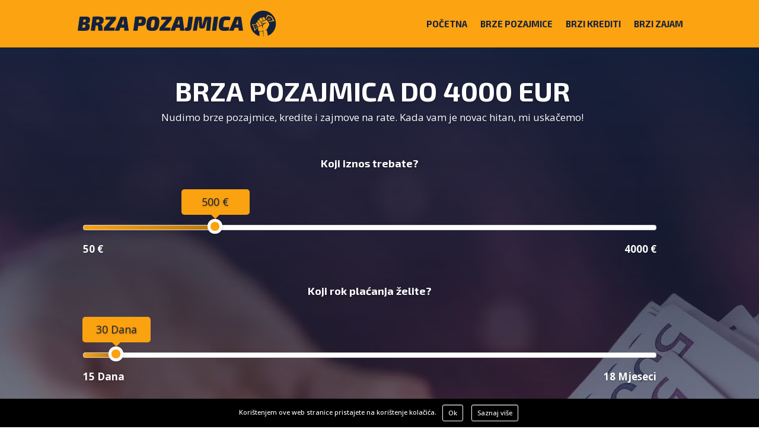

--- FILE ---
content_type: image/svg+xml
request_url: https://brzapozajmica.eu/wp-content/uploads/2022/06/brza-pozajmica.svg
body_size: 4465
content:
<?xml version="1.0" encoding="utf-8"?>
<!-- Generator: Adobe Illustrator 24.0.2, SVG Export Plug-In . SVG Version: 6.00 Build 0)  -->
<svg version="1.1" id="Layer_1" xmlns="http://www.w3.org/2000/svg" xmlns:xlink="http://www.w3.org/1999/xlink" x="0px" y="0px"
	 viewBox="0 0 465 60" style="enable-background:new 0 0 465 60;" xml:space="preserve">
<style type="text/css">
	.st0{fill:#14213D;}
	.st1{fill-rule:evenodd;clip-rule:evenodd;fill:#14213D;}
</style>
<g>
	<path class="st0" d="M17.71,13.55c2.86,0,5.15,0.26,6.87,0.77c1.72,0.51,2.94,1.41,3.64,2.68c0.7,1.27,0.89,3.05,0.58,5.31
		c-0.31,2.21-0.93,3.87-1.86,4.99c-0.93,1.12-2.52,1.77-4.75,1.96l-0.05,0.28c2.55,0.22,4.27,1.09,5.17,2.61
		c0.9,1.52,1.17,3.62,0.79,6.29c-0.28,2.14-0.89,3.8-1.82,4.96s-2.26,1.97-3.98,2.4c-1.72,0.43-3.92,0.65-6.59,0.65
		c-2.42,0-4.53-0.01-6.31-0.02c-1.79-0.02-3.42-0.05-4.89-0.12c-1.48-0.06-2.98-0.14-4.5-0.23l1.35-6.76
		c0.81,0.03,2.35,0.06,4.61,0.09c2.27,0.03,4.86,0.05,7.78,0.05c0.99,0,1.77-0.1,2.33-0.3c0.56-0.2,0.98-0.57,1.26-1.12
		c0.28-0.54,0.5-1.34,0.65-2.4c0.12-0.87,0.14-1.53,0.05-1.98c-0.09-0.45-0.33-0.76-0.72-0.93c-0.39-0.17-0.97-0.26-1.75-0.26H2.61
		l0.79-6.1h12.35c0.81,0,1.43-0.09,1.86-0.26c0.43-0.17,0.77-0.5,1-0.98c0.23-0.48,0.41-1.19,0.54-2.12
		c0.09-0.62,0.1-1.11,0.02-1.47c-0.08-0.36-0.26-0.61-0.54-0.77c-0.28-0.15-0.7-0.23-1.26-0.23c-2.02,0-3.77,0-5.24,0
		c-1.48,0-2.8,0.01-3.98,0.02c-1.18,0.02-2.36,0.05-3.54,0.12l-0.09-6.76c1.34-0.12,2.66-0.21,3.96-0.26
		c1.3-0.05,2.7-0.08,4.19-0.09C14.17,13.56,15.85,13.55,17.71,13.55z M14.4,13.92L9.88,46.08H0l4.52-32.16H14.4z"/>
	<path class="st0" d="M45.02,13.92L40.5,46.08h-9.88l4.52-32.16H45.02z M48.14,13.46c2.98,0,5.47,0.31,7.46,0.93
		c1.99,0.62,3.42,1.67,4.29,3.15c0.87,1.48,1.13,3.5,0.79,6.08c-0.16,1.21-0.47,2.34-0.96,3.38c-0.48,1.04-1.22,1.9-2.21,2.59
		c-1,0.68-2.36,1.12-4.1,1.3l-0.05,0.33c0.53,0.06,1.1,0.26,1.7,0.58c0.61,0.33,1.15,0.85,1.63,1.56c0.48,0.71,0.78,1.72,0.91,3.03
		l1.21,9.69H48.37l-0.84-9.74c-0.03-0.9-0.17-1.46-0.42-1.68c-0.25-0.22-0.73-0.33-1.44-0.33c-2.39-0.03-4.33-0.05-5.83-0.05
		s-2.74-0.01-3.75-0.05c-1.01-0.03-2-0.08-2.96-0.14l0.75-6.9h12.77c0.93,0,1.65-0.09,2.17-0.28s0.9-0.55,1.17-1.1
		c0.26-0.54,0.47-1.31,0.63-2.31c0.12-0.75,0.12-1.34,0-1.77c-0.12-0.43-0.39-0.74-0.79-0.91c-0.4-0.17-0.99-0.26-1.77-0.26
		c-3.32,0-6.1,0.02-8.32,0.07c-2.22,0.05-3.72,0.12-4.5,0.21l-0.09-6.94c1.4-0.16,2.71-0.26,3.94-0.33c1.23-0.06,2.56-0.1,3.98-0.12
		C44.49,13.46,46.18,13.46,48.14,13.46z"/>
	<path class="st0" d="M86.87,38.99l-0.98,7.08H60.77l0.93-7.08H86.87z M77.32,20.96l11.65,0.05L73.4,39.04l-11.7-0.05L77.32,20.96z
		 M89.95,13.92l-0.98,7.08H64.78l0.98-7.08H89.95z"/>
	<path class="st0" d="M111.94,13.92c0.81,0,1.52,0.26,2.14,0.79c0.62,0.53,0.98,1.2,1.07,2l4.15,29.36h-10.11l-1.68-21.11
		c-0.06-0.62-0.09-1.23-0.09-1.82c0-0.59,0.02-1.18,0.05-1.77h-1.31c-0.09,0.5-0.21,1.05-0.35,1.65c-0.14,0.61-0.33,1.22-0.58,1.84
		l-7.88,21.2H86.87l12.4-29.73c0.31-0.81,0.78-1.41,1.4-1.82c0.62-0.4,1.34-0.61,2.14-0.61H111.94z M113.48,31.91l-0.84,7.36H95.72
		l0.89-7.36H113.48z"/>
	<path class="st0" d="M144.52,13.92L140,46.08h-10.07l4.52-32.16H144.52z M147.41,13.46c3.29,0,5.89,0.33,7.78,1
		c1.89,0.67,3.18,1.83,3.87,3.47c0.68,1.65,0.82,3.93,0.42,6.85c-0.37,2.77-1.02,4.91-1.93,6.43c-0.92,1.52-2.24,2.58-3.96,3.17
		c-1.72,0.59-4,0.88-6.83,0.88c-1.58,0-3.15-0.08-4.68-0.26c-1.54-0.17-2.97-0.4-4.29-0.68c-1.32-0.28-2.45-0.57-3.38-0.89
		c-0.93-0.31-1.57-0.59-1.91-0.84l0.28-4.47c2.11,0,4.3,0,6.57,0c2.27,0,4.44,0,6.52,0c0.81,0,1.44-0.08,1.91-0.23
		c0.47-0.16,0.83-0.53,1.1-1.12c0.26-0.59,0.47-1.51,0.63-2.75c0.12-0.87,0.15-1.55,0.07-2.05c-0.08-0.5-0.3-0.85-0.68-1.07
		c-0.37-0.22-0.95-0.33-1.72-0.33c-3.2,0-5.91,0.02-8.13,0.07c-2.22,0.05-3.72,0.12-4.5,0.21l-0.09-6.94
		c1.4-0.16,2.7-0.26,3.91-0.33c1.21-0.06,2.52-0.1,3.94-0.12C143.72,13.46,145.42,13.46,147.41,13.46z"/>
	<path class="st0" d="M177.28,13.27c3.54,0,6.4,0.5,8.58,1.49c2.17,0.99,3.66,2.73,4.45,5.2c0.79,2.47,0.89,5.94,0.3,10.42
		c-0.44,3.29-1.06,6.01-1.89,8.16c-0.82,2.14-1.89,3.81-3.19,4.99c-1.31,1.18-2.9,2.01-4.78,2.49c-1.88,0.48-4.08,0.72-6.59,0.72
		c-3.7,0-6.61-0.5-8.74-1.51c-2.13-1.01-3.53-2.76-4.22-5.24c-0.68-2.49-0.73-5.93-0.14-10.35c0.47-3.26,1.1-5.96,1.91-8.09
		c0.81-2.13,1.85-3.8,3.12-5.01c1.27-1.21,2.83-2.06,4.66-2.54C172.59,13.51,174.76,13.27,177.28,13.27z M177.19,20.77
		c-1.12,0-2.01,0.25-2.68,0.75c-0.67,0.5-1.2,1.43-1.61,2.8c-0.4,1.37-0.82,3.39-1.26,6.06c-0.37,2.45-0.54,4.32-0.51,5.59
		c0.03,1.27,0.31,2.14,0.84,2.59s1.34,0.68,2.42,0.68c1.18,0,2.1-0.25,2.75-0.75c0.65-0.5,1.19-1.44,1.61-2.82
		c0.42-1.38,0.83-3.39,1.23-6.04c0.37-2.45,0.54-4.31,0.51-5.57c-0.03-1.26-0.31-2.12-0.84-2.59
		C179.13,21.01,178.3,20.77,177.19,20.77z"/>
	<path class="st0" d="M217.08,38.99l-0.98,7.08h-25.12l0.93-7.08H217.08z M207.53,20.96l11.65,0.05l-15.57,18.04l-11.7-0.05
		L207.53,20.96z M220.16,13.92l-0.98,7.08h-24.19l0.98-7.08H220.16z"/>
	<path class="st0" d="M242.15,13.92c0.81,0,1.52,0.26,2.14,0.79c0.62,0.53,0.98,1.2,1.07,2l4.15,29.36H239.4l-1.68-21.11
		c-0.06-0.62-0.09-1.23-0.09-1.82c0-0.59,0.02-1.18,0.05-1.77h-1.31c-0.09,0.5-0.21,1.05-0.35,1.65c-0.14,0.61-0.33,1.22-0.58,1.84
		l-7.88,21.2h-10.49l12.4-29.73c0.31-0.81,0.78-1.41,1.4-1.82c0.62-0.4,1.34-0.61,2.14-0.61H242.15z M243.69,31.91l-0.84,7.36
		h-16.92l0.89-7.36H243.69z"/>
	<path class="st0" d="M269.6,13.92l-3.64,26.42c-0.31,2.08-1.23,3.67-2.75,4.75c-1.52,1.09-3.46,1.63-5.83,1.63
		c-0.78,0-1.66-0.05-2.66-0.16c-0.99-0.11-1.93-0.26-2.82-0.44c-0.89-0.19-1.58-0.42-2.07-0.7l1.58-6.25h1.72
		c0.99,0,1.72-0.16,2.19-0.47c0.47-0.31,0.73-0.76,0.79-1.35l3.4-23.44H269.6z"/>
	<path class="st0" d="M309.31,13.92c1.15,0,2.02,0.33,2.61,0.98c0.59,0.65,0.82,1.55,0.7,2.7l-2.89,28.48h-9.09l2.52-24.61h-0.65
		l-5.41,16.59c-0.31,1.03-0.79,1.76-1.45,2.21c-0.65,0.45-1.52,0.68-2.61,0.68h-5.12c-1.06,0-1.9-0.29-2.54-0.86
		s-0.99-1.38-1.05-2.4l-0.88-16.22h-0.75l-4.24,24.61h-9.09l5.17-28.85c0.22-1.15,0.6-1.99,1.14-2.52c0.54-0.53,1.39-0.79,2.54-0.79
		h8.58c1.05,0,1.89,0.29,2.52,0.86c0.62,0.58,0.95,1.39,0.98,2.45L290.85,30c0.06,0.78,0.08,1.56,0.05,2.35
		c-0.03,0.79-0.08,1.61-0.14,2.45h0.47c0.19-0.9,0.37-1.72,0.56-2.45s0.39-1.48,0.61-2.26l3.92-13.24c0.28-1.06,0.75-1.81,1.42-2.26
		c0.67-0.45,1.53-0.68,2.59-0.68H309.31z"/>
	<path class="st0" d="M328.65,13.92l-4.52,32.16h-10.07l4.52-32.16H328.65z"/>
	<path class="st0" d="M346.73,13.36c1.62,0,3.02,0.05,4.22,0.14s2.3,0.23,3.31,0.42c1.01,0.19,2.03,0.44,3.05,0.75l-1.17,7.32
		c-1.12-0.03-2.17-0.05-3.15-0.05s-2-0.01-3.05-0.02c-1.06-0.02-2.3-0.02-3.73-0.02c-0.84,0-1.54,0.09-2.1,0.28
		s-1.03,0.56-1.42,1.12c-0.39,0.56-0.71,1.41-0.98,2.54c-0.26,1.13-0.52,2.65-0.77,4.54c-0.28,2.11-0.43,3.73-0.44,4.85
		c-0.02,1.12,0.21,1.88,0.67,2.28c0.47,0.4,1.27,0.61,2.42,0.61c2.33,0,4.26-0.03,5.78-0.09c1.52-0.06,3.03-0.16,4.52-0.28
		l0.37,7.41c-1.71,0.53-3.4,0.91-5.08,1.14c-1.68,0.23-3.7,0.35-6.06,0.35c-3.57,0-6.39-0.54-8.46-1.61
		c-2.07-1.07-3.44-2.85-4.12-5.34c-0.68-2.49-0.73-5.84-0.14-10.07c0.47-3.23,1.08-5.9,1.84-8.02c0.76-2.11,1.75-3.77,2.98-4.96
		c1.23-1.2,2.78-2.04,4.66-2.54C341.78,13.61,344.06,13.36,346.73,13.36z"/>
	<path class="st0" d="M379.4,13.92c0.81,0,1.52,0.26,2.14,0.79c0.62,0.53,0.98,1.2,1.07,2l4.15,29.36h-10.11l-1.68-21.11
		c-0.06-0.62-0.09-1.23-0.09-1.82c0-0.59,0.02-1.18,0.05-1.77h-1.3c-0.09,0.5-0.21,1.05-0.35,1.65c-0.14,0.61-0.33,1.22-0.58,1.84
		l-7.88,21.2h-10.49l12.4-29.73c0.31-0.81,0.78-1.41,1.4-1.82c0.62-0.4,1.34-0.61,2.14-0.61H379.4z M380.94,31.91l-0.84,7.36h-16.92
		l0.89-7.36H380.94z"/>
</g>
<path class="st1" d="M433.63,0c16.58,0,30.02,13.44,30.02,30.02c0,12.58-7.74,23.36-18.72,27.82l-2.6-12.9c0,0-1.16,0.12-2.9,0.27
	c-1.74,0.15-2.03,0.09-2.03,0.09s1.99-0.58,3.33-1.14c1.34-0.55,1.74-0.91,1.74-0.91l5.25-9.58c0,0,1.14-1.79-0.37-4.48
	c-1.51-2.69-4.45-7.59-4.45-7.59s-0.33-0.6-1.23-0.28c-0.9,0.33-4.18,2-4.18,2l-6.2,1.95c0,0-0.82,0.45-0.26,1.17
	c0.56,0.72,1.73,2.12,1.73,2.12s0.5,0.66,1.71,0.41c1.21-0.24,7.36-1.76,7.36-1.76l-1.95,1.1c0,0-0.18,0.11-0.2,0.33
	c-0.01,0.22,0.22,0.43,0.22,0.43l1.85,0.8l-3.11-0.41c0,0-0.63-0.16-1.06,0.2c-0.43,0.35-4.02,3.78-4.02,3.78s-0.8,0.76-0.71,1.81
	c0.09,1.05,0.44,7.48,0.44,7.48l-2.48-8.68l-3.32,2.03c0,0-0.31,0.25-0.53,0.23c-0.22-0.02-0.61-0.44-0.61-0.44l-3.52,2.67
	c0,0-0.56,0.39-1,0.02c-0.43-0.37-1.66-2.23-1.66-2.23l2.86,10.44c0,0,0.28,0.99,1.15,0.98c0.88-0.02,6.91-0.15,6.91-0.15
	c1.11-0.91,1.85-1.77,2.8-2.81l1.63,15.17c-0.16,0.01-0.32,0.02-0.49,0.03c-0.67-4.15-2.05-12.8-2.06-12.81
	c-0.01-0.01-1.58,1-1.72,1.1l-6.6,0.38l0.75,10.22c-12.58-3.57-21.8-15.15-21.8-28.88C403.61,13.44,417.05,0,433.63,0L433.63,0z
	 M439.33,20.97l-2.97-5.81c0,0-0.24-0.75-1.05-0.46c-0.81,0.29-3.41,1.26-3.41,1.26s-0.68,0.33-0.38,0.97
	c0.3,0.64,3.14,5.96,3.14,5.96l1.8-0.4L439.33,20.97L439.33,20.97z M433.65,23.29l-3.7-6.86c0,0-0.41-0.79-1.34-0.24
	c-0.93,0.55-3.74,2.3-3.74,2.3s-0.79,0.42-0.35,1.2s7.7,12.5,7.7,12.5l3.51-1.96l-2.22,0.14c0,0-0.8,0.08-1.07-0.29
	c-0.27-0.37-2.93-4.17-2.93-4.17s-0.45-0.79,0.55-1.16C431.05,24.38,433.65,23.29,433.65,23.29L433.65,23.29z M431.16,32.34
	l-6.67-10.61c0,0-0.53-0.81-1.35-0.15c-0.82,0.65-2.75,2.11-2.75,2.11s-0.61,0.77,0.03,1.64c0.64,0.88,6.75,9.71,6.75,9.71
	L431.16,32.34L431.16,32.34z M426.01,35.26l-5.58-8.07c0,0-0.43-0.73-1.2-0.17c-0.77,0.57-1.99,1.67-1.99,1.67s-0.65,0.48-0.15,1.22
	c0.5,0.74,5.19,7.77,5.19,7.77L426.01,35.26L426.01,35.26z M407.56,30.99l4.46,7.88l1.58,8.16l6.56-6.89l-0.31-1.22l-4.89,4.63
	l-1.73-5.66l-2.74-5.3l6.89,0.01l-0.78-1.27L407.56,30.99L407.56,30.99z M417.05,34.52c-0.65,0.27-1.17,0.75-1.47,1.3
	c-0.3,0.55-0.4,1.17-0.22,1.74c0.19,0.57,0.62,0.97,1.17,1.16c0.55,0.19,1.21,0.17,1.87-0.1c0.47-0.2,0.87-0.5,1.17-0.86l-0.13-0.52
	c-0.25,0.42-0.66,0.78-1.16,0.99c-0.53,0.22-1.07,0.24-1.52,0.08c-0.45-0.16-0.79-0.48-0.94-0.94c-0.15-0.46-0.07-0.97,0.18-1.41
	c0.25-0.45,0.67-0.83,1.2-1.06c0.53-0.22,1.07-0.24,1.52-0.08c0.03,0.01,0.05,0.02,0.08,0.03l-0.33-0.54
	C418,34.26,417.52,34.32,417.05,34.52L417.05,34.52z M417.69,36.14l-0.27-0.82c0.12-0.02,0.23-0.03,0.31-0.01
	c0.11,0.02,0.2,0.05,0.29,0.11c0.08,0.05,0.17,0.13,0.25,0.24l0.08-0.04l-0.18-0.54c-0.28-0.01-0.55,0.03-0.8,0.11l-0.03-0.09
	l-0.19,0.08l0.03,0.09c-0.27,0.15-0.46,0.32-0.57,0.5c-0.1,0.18-0.13,0.36-0.07,0.52c0.05,0.15,0.15,0.26,0.3,0.32
	c0.15,0.06,0.43,0.12,0.84,0.18l0.29,0.9c-0.14,0.05-0.26,0.07-0.37,0.07c-0.11,0-0.21-0.04-0.3-0.09
	c-0.09-0.06-0.17-0.15-0.24-0.28l-0.09,0.04l0.2,0.6c0.17-0.01,0.31-0.03,0.44-0.06c0.12-0.03,0.26-0.08,0.41-0.14l0.07,0.21
	l0.19-0.08l-0.07-0.22c0.26-0.13,0.44-0.29,0.54-0.49c0.11-0.19,0.13-0.39,0.07-0.58c-0.06-0.17-0.17-0.3-0.34-0.38
	C418.36,36.24,418.1,36.18,417.69,36.14L417.69,36.14z M417.24,35.39c-0.1,0.05-0.18,0.11-0.23,0.18c-0.08,0.11-0.1,0.21-0.07,0.3
	c0.02,0.06,0.06,0.1,0.12,0.14c0.07,0.04,0.2,0.07,0.41,0.1L417.24,35.39L417.24,35.39z M418.17,37.6c0.11-0.08,0.19-0.16,0.23-0.24
	c0.04-0.08,0.04-0.17,0.01-0.26c-0.02-0.08-0.08-0.14-0.15-0.19c-0.07-0.05-0.19-0.08-0.35-0.1L418.17,37.6L418.17,37.6z
	 M439.5,17.89l0.84,1.92l5.01-7.59l6.77,2.12l4.49,7.82l-8.56,2.51l-1.11,0.48l0.01,0.02l0.07,0.11l0,0.01l0.07,0.11l0.07,0.11
	l0.01,0.02l0.06,0.1l0.07,0.11l0.02,0.03l0.05,0.09l0.07,0.11l0.02,0.04l0.05,0.08l0.07,0.11l0.03,0.04l0.04,0.07l0.07,0.11
	l4.55-1.29l8.17-1.11l-7.07-11.26l-9.12-3.24L439.5,17.89L439.5,17.89z M444.66,21.57l-0.04-0.06l0.02,0.02L444.66,21.57
	L444.66,21.57z M446.24,17.26c-0.96,0.56-1.73,1.35-2.21,2.18c-0.13,0.22-0.23,0.45-0.32,0.68c0.11,0.14,0.22,0.29,0.33,0.48
	l0.14,0.21c0.02-0.42,0.17-0.86,0.42-1.3c0.39-0.67,1.02-1.32,1.8-1.77c0.78-0.45,1.56-0.63,2.19-0.55
	c0.64,0.08,1.12,0.42,1.31,0.99c0.19,0.57,0.04,1.28-0.34,1.95c-0.39,0.68-1.02,1.32-1.8,1.77c-0.78,0.45-1.56,0.63-2.19,0.55
	c-0.14-0.02-0.27-0.05-0.39-0.09l0.46,0.72c0.69-0.01,1.49-0.24,2.29-0.7c0.96-0.56,1.73-1.35,2.21-2.18
	c0.48-0.83,0.66-1.7,0.42-2.4c-0.23-0.71-0.83-1.12-1.61-1.22C448.16,16.48,447.2,16.7,446.24,17.26L446.24,17.26z M447.06,19.25
	l-0.34-1.02c0.18-0.06,0.33-0.1,0.45-0.11c0.16-0.01,0.29,0.01,0.41,0.06c0.11,0.05,0.23,0.13,0.34,0.25l0.12-0.07l-0.22-0.67
	c-0.41,0.07-0.79,0.19-1.16,0.38l-0.04-0.11l-0.27,0.16l0.04,0.11c-0.41,0.28-0.69,0.56-0.85,0.84c-0.16,0.28-0.21,0.52-0.14,0.72
	c0.06,0.19,0.2,0.3,0.41,0.35c0.21,0.04,0.61,0.04,1.2,0l0.37,1.13c-0.21,0.11-0.39,0.17-0.54,0.2c-0.15,0.03-0.29,0.01-0.42-0.04
	c-0.12-0.05-0.23-0.15-0.33-0.3l-0.13,0.08l0.25,0.75c0.24-0.07,0.45-0.14,0.63-0.21c0.18-0.08,0.38-0.18,0.6-0.3l0.08,0.26
	l0.27-0.16l-0.09-0.28c0.38-0.25,0.65-0.52,0.82-0.82c0.16-0.29,0.21-0.56,0.13-0.8c-0.07-0.22-0.22-0.35-0.46-0.41
	C448.02,19.19,447.64,19.2,447.06,19.25L447.06,19.25z M446.45,18.38c-0.15,0.1-0.26,0.2-0.34,0.31c-0.12,0.17-0.16,0.31-0.12,0.42
	c0.02,0.07,0.08,0.12,0.17,0.15c0.09,0.03,0.29,0.04,0.58,0.01L446.45,18.38L446.45,18.38z M447.66,21.08
	c0.17-0.14,0.28-0.27,0.34-0.39c0.06-0.12,0.07-0.24,0.04-0.35c-0.03-0.1-0.1-0.17-0.2-0.21c-0.1-0.04-0.27-0.05-0.5-0.04
	L447.66,21.08z"/>
</svg>


--- FILE ---
content_type: image/svg+xml
request_url: https://brzapozajmica.eu/wp-content/uploads/2022/06/brza-pozajmica.svg
body_size: 4384
content:
<?xml version="1.0" encoding="utf-8"?>
<!-- Generator: Adobe Illustrator 24.0.2, SVG Export Plug-In . SVG Version: 6.00 Build 0)  -->
<svg version="1.1" id="Layer_1" xmlns="http://www.w3.org/2000/svg" xmlns:xlink="http://www.w3.org/1999/xlink" x="0px" y="0px"
	 viewBox="0 0 465 60" style="enable-background:new 0 0 465 60;" xml:space="preserve">
<style type="text/css">
	.st0{fill:#14213D;}
	.st1{fill-rule:evenodd;clip-rule:evenodd;fill:#14213D;}
</style>
<g>
	<path class="st0" d="M17.71,13.55c2.86,0,5.15,0.26,6.87,0.77c1.72,0.51,2.94,1.41,3.64,2.68c0.7,1.27,0.89,3.05,0.58,5.31
		c-0.31,2.21-0.93,3.87-1.86,4.99c-0.93,1.12-2.52,1.77-4.75,1.96l-0.05,0.28c2.55,0.22,4.27,1.09,5.17,2.61
		c0.9,1.52,1.17,3.62,0.79,6.29c-0.28,2.14-0.89,3.8-1.82,4.96s-2.26,1.97-3.98,2.4c-1.72,0.43-3.92,0.65-6.59,0.65
		c-2.42,0-4.53-0.01-6.31-0.02c-1.79-0.02-3.42-0.05-4.89-0.12c-1.48-0.06-2.98-0.14-4.5-0.23l1.35-6.76
		c0.81,0.03,2.35,0.06,4.61,0.09c2.27,0.03,4.86,0.05,7.78,0.05c0.99,0,1.77-0.1,2.33-0.3c0.56-0.2,0.98-0.57,1.26-1.12
		c0.28-0.54,0.5-1.34,0.65-2.4c0.12-0.87,0.14-1.53,0.05-1.98c-0.09-0.45-0.33-0.76-0.72-0.93c-0.39-0.17-0.97-0.26-1.75-0.26H2.61
		l0.79-6.1h12.35c0.81,0,1.43-0.09,1.86-0.26c0.43-0.17,0.77-0.5,1-0.98c0.23-0.48,0.41-1.19,0.54-2.12
		c0.09-0.62,0.1-1.11,0.02-1.47c-0.08-0.36-0.26-0.61-0.54-0.77c-0.28-0.15-0.7-0.23-1.26-0.23c-2.02,0-3.77,0-5.24,0
		c-1.48,0-2.8,0.01-3.98,0.02c-1.18,0.02-2.36,0.05-3.54,0.12l-0.09-6.76c1.34-0.12,2.66-0.21,3.96-0.26
		c1.3-0.05,2.7-0.08,4.19-0.09C14.17,13.56,15.85,13.55,17.71,13.55z M14.4,13.92L9.88,46.08H0l4.52-32.16H14.4z"/>
	<path class="st0" d="M45.02,13.92L40.5,46.08h-9.88l4.52-32.16H45.02z M48.14,13.46c2.98,0,5.47,0.31,7.46,0.93
		c1.99,0.62,3.42,1.67,4.29,3.15c0.87,1.48,1.13,3.5,0.79,6.08c-0.16,1.21-0.47,2.34-0.96,3.38c-0.48,1.04-1.22,1.9-2.21,2.59
		c-1,0.68-2.36,1.12-4.1,1.3l-0.05,0.33c0.53,0.06,1.1,0.26,1.7,0.58c0.61,0.33,1.15,0.85,1.63,1.56c0.48,0.71,0.78,1.72,0.91,3.03
		l1.21,9.69H48.37l-0.84-9.74c-0.03-0.9-0.17-1.46-0.42-1.68c-0.25-0.22-0.73-0.33-1.44-0.33c-2.39-0.03-4.33-0.05-5.83-0.05
		s-2.74-0.01-3.75-0.05c-1.01-0.03-2-0.08-2.96-0.14l0.75-6.9h12.77c0.93,0,1.65-0.09,2.17-0.28s0.9-0.55,1.17-1.1
		c0.26-0.54,0.47-1.31,0.63-2.31c0.12-0.75,0.12-1.34,0-1.77c-0.12-0.43-0.39-0.74-0.79-0.91c-0.4-0.17-0.99-0.26-1.77-0.26
		c-3.32,0-6.1,0.02-8.32,0.07c-2.22,0.05-3.72,0.12-4.5,0.21l-0.09-6.94c1.4-0.16,2.71-0.26,3.94-0.33c1.23-0.06,2.56-0.1,3.98-0.12
		C44.49,13.46,46.18,13.46,48.14,13.46z"/>
	<path class="st0" d="M86.87,38.99l-0.98,7.08H60.77l0.93-7.08H86.87z M77.32,20.96l11.65,0.05L73.4,39.04l-11.7-0.05L77.32,20.96z
		 M89.95,13.92l-0.98,7.08H64.78l0.98-7.08H89.95z"/>
	<path class="st0" d="M111.94,13.92c0.81,0,1.52,0.26,2.14,0.79c0.62,0.53,0.98,1.2,1.07,2l4.15,29.36h-10.11l-1.68-21.11
		c-0.06-0.62-0.09-1.23-0.09-1.82c0-0.59,0.02-1.18,0.05-1.77h-1.31c-0.09,0.5-0.21,1.05-0.35,1.65c-0.14,0.61-0.33,1.22-0.58,1.84
		l-7.88,21.2H86.87l12.4-29.73c0.31-0.81,0.78-1.41,1.4-1.82c0.62-0.4,1.34-0.61,2.14-0.61H111.94z M113.48,31.91l-0.84,7.36H95.72
		l0.89-7.36H113.48z"/>
	<path class="st0" d="M144.52,13.92L140,46.08h-10.07l4.52-32.16H144.52z M147.41,13.46c3.29,0,5.89,0.33,7.78,1
		c1.89,0.67,3.18,1.83,3.87,3.47c0.68,1.65,0.82,3.93,0.42,6.85c-0.37,2.77-1.02,4.91-1.93,6.43c-0.92,1.52-2.24,2.58-3.96,3.17
		c-1.72,0.59-4,0.88-6.83,0.88c-1.58,0-3.15-0.08-4.68-0.26c-1.54-0.17-2.97-0.4-4.29-0.68c-1.32-0.28-2.45-0.57-3.38-0.89
		c-0.93-0.31-1.57-0.59-1.91-0.84l0.28-4.47c2.11,0,4.3,0,6.57,0c2.27,0,4.44,0,6.52,0c0.81,0,1.44-0.08,1.91-0.23
		c0.47-0.16,0.83-0.53,1.1-1.12c0.26-0.59,0.47-1.51,0.63-2.75c0.12-0.87,0.15-1.55,0.07-2.05c-0.08-0.5-0.3-0.85-0.68-1.07
		c-0.37-0.22-0.95-0.33-1.72-0.33c-3.2,0-5.91,0.02-8.13,0.07c-2.22,0.05-3.72,0.12-4.5,0.21l-0.09-6.94
		c1.4-0.16,2.7-0.26,3.91-0.33c1.21-0.06,2.52-0.1,3.94-0.12C143.72,13.46,145.42,13.46,147.41,13.46z"/>
	<path class="st0" d="M177.28,13.27c3.54,0,6.4,0.5,8.58,1.49c2.17,0.99,3.66,2.73,4.45,5.2c0.79,2.47,0.89,5.94,0.3,10.42
		c-0.44,3.29-1.06,6.01-1.89,8.16c-0.82,2.14-1.89,3.81-3.19,4.99c-1.31,1.18-2.9,2.01-4.78,2.49c-1.88,0.48-4.08,0.72-6.59,0.72
		c-3.7,0-6.61-0.5-8.74-1.51c-2.13-1.01-3.53-2.76-4.22-5.24c-0.68-2.49-0.73-5.93-0.14-10.35c0.47-3.26,1.1-5.96,1.91-8.09
		c0.81-2.13,1.85-3.8,3.12-5.01c1.27-1.21,2.83-2.06,4.66-2.54C172.59,13.51,174.76,13.27,177.28,13.27z M177.19,20.77
		c-1.12,0-2.01,0.25-2.68,0.75c-0.67,0.5-1.2,1.43-1.61,2.8c-0.4,1.37-0.82,3.39-1.26,6.06c-0.37,2.45-0.54,4.32-0.51,5.59
		c0.03,1.27,0.31,2.14,0.84,2.59s1.34,0.68,2.42,0.68c1.18,0,2.1-0.25,2.75-0.75c0.65-0.5,1.19-1.44,1.61-2.82
		c0.42-1.38,0.83-3.39,1.23-6.04c0.37-2.45,0.54-4.31,0.51-5.57c-0.03-1.26-0.31-2.12-0.84-2.59
		C179.13,21.01,178.3,20.77,177.19,20.77z"/>
	<path class="st0" d="M217.08,38.99l-0.98,7.08h-25.12l0.93-7.08H217.08z M207.53,20.96l11.65,0.05l-15.57,18.04l-11.7-0.05
		L207.53,20.96z M220.16,13.92l-0.98,7.08h-24.19l0.98-7.08H220.16z"/>
	<path class="st0" d="M242.15,13.92c0.81,0,1.52,0.26,2.14,0.79c0.62,0.53,0.98,1.2,1.07,2l4.15,29.36H239.4l-1.68-21.11
		c-0.06-0.62-0.09-1.23-0.09-1.82c0-0.59,0.02-1.18,0.05-1.77h-1.31c-0.09,0.5-0.21,1.05-0.35,1.65c-0.14,0.61-0.33,1.22-0.58,1.84
		l-7.88,21.2h-10.49l12.4-29.73c0.31-0.81,0.78-1.41,1.4-1.82c0.62-0.4,1.34-0.61,2.14-0.61H242.15z M243.69,31.91l-0.84,7.36
		h-16.92l0.89-7.36H243.69z"/>
	<path class="st0" d="M269.6,13.92l-3.64,26.42c-0.31,2.08-1.23,3.67-2.75,4.75c-1.52,1.09-3.46,1.63-5.83,1.63
		c-0.78,0-1.66-0.05-2.66-0.16c-0.99-0.11-1.93-0.26-2.82-0.44c-0.89-0.19-1.58-0.42-2.07-0.7l1.58-6.25h1.72
		c0.99,0,1.72-0.16,2.19-0.47c0.47-0.31,0.73-0.76,0.79-1.35l3.4-23.44H269.6z"/>
	<path class="st0" d="M309.31,13.92c1.15,0,2.02,0.33,2.61,0.98c0.59,0.65,0.82,1.55,0.7,2.7l-2.89,28.48h-9.09l2.52-24.61h-0.65
		l-5.41,16.59c-0.31,1.03-0.79,1.76-1.45,2.21c-0.65,0.45-1.52,0.68-2.61,0.68h-5.12c-1.06,0-1.9-0.29-2.54-0.86
		s-0.99-1.38-1.05-2.4l-0.88-16.22h-0.75l-4.24,24.61h-9.09l5.17-28.85c0.22-1.15,0.6-1.99,1.14-2.52c0.54-0.53,1.39-0.79,2.54-0.79
		h8.58c1.05,0,1.89,0.29,2.52,0.86c0.62,0.58,0.95,1.39,0.98,2.45L290.85,30c0.06,0.78,0.08,1.56,0.05,2.35
		c-0.03,0.79-0.08,1.61-0.14,2.45h0.47c0.19-0.9,0.37-1.72,0.56-2.45s0.39-1.48,0.61-2.26l3.92-13.24c0.28-1.06,0.75-1.81,1.42-2.26
		c0.67-0.45,1.53-0.68,2.59-0.68H309.31z"/>
	<path class="st0" d="M328.65,13.92l-4.52,32.16h-10.07l4.52-32.16H328.65z"/>
	<path class="st0" d="M346.73,13.36c1.62,0,3.02,0.05,4.22,0.14s2.3,0.23,3.31,0.42c1.01,0.19,2.03,0.44,3.05,0.75l-1.17,7.32
		c-1.12-0.03-2.17-0.05-3.15-0.05s-2-0.01-3.05-0.02c-1.06-0.02-2.3-0.02-3.73-0.02c-0.84,0-1.54,0.09-2.1,0.28
		s-1.03,0.56-1.42,1.12c-0.39,0.56-0.71,1.41-0.98,2.54c-0.26,1.13-0.52,2.65-0.77,4.54c-0.28,2.11-0.43,3.73-0.44,4.85
		c-0.02,1.12,0.21,1.88,0.67,2.28c0.47,0.4,1.27,0.61,2.42,0.61c2.33,0,4.26-0.03,5.78-0.09c1.52-0.06,3.03-0.16,4.52-0.28
		l0.37,7.41c-1.71,0.53-3.4,0.91-5.08,1.14c-1.68,0.23-3.7,0.35-6.06,0.35c-3.57,0-6.39-0.54-8.46-1.61
		c-2.07-1.07-3.44-2.85-4.12-5.34c-0.68-2.49-0.73-5.84-0.14-10.07c0.47-3.23,1.08-5.9,1.84-8.02c0.76-2.11,1.75-3.77,2.98-4.96
		c1.23-1.2,2.78-2.04,4.66-2.54C341.78,13.61,344.06,13.36,346.73,13.36z"/>
	<path class="st0" d="M379.4,13.92c0.81,0,1.52,0.26,2.14,0.79c0.62,0.53,0.98,1.2,1.07,2l4.15,29.36h-10.11l-1.68-21.11
		c-0.06-0.62-0.09-1.23-0.09-1.82c0-0.59,0.02-1.18,0.05-1.77h-1.3c-0.09,0.5-0.21,1.05-0.35,1.65c-0.14,0.61-0.33,1.22-0.58,1.84
		l-7.88,21.2h-10.49l12.4-29.73c0.31-0.81,0.78-1.41,1.4-1.82c0.62-0.4,1.34-0.61,2.14-0.61H379.4z M380.94,31.91l-0.84,7.36h-16.92
		l0.89-7.36H380.94z"/>
</g>
<path class="st1" d="M433.63,0c16.58,0,30.02,13.44,30.02,30.02c0,12.58-7.74,23.36-18.72,27.82l-2.6-12.9c0,0-1.16,0.12-2.9,0.27
	c-1.74,0.15-2.03,0.09-2.03,0.09s1.99-0.58,3.33-1.14c1.34-0.55,1.74-0.91,1.74-0.91l5.25-9.58c0,0,1.14-1.79-0.37-4.48
	c-1.51-2.69-4.45-7.59-4.45-7.59s-0.33-0.6-1.23-0.28c-0.9,0.33-4.18,2-4.18,2l-6.2,1.95c0,0-0.82,0.45-0.26,1.17
	c0.56,0.72,1.73,2.12,1.73,2.12s0.5,0.66,1.71,0.41c1.21-0.24,7.36-1.76,7.36-1.76l-1.95,1.1c0,0-0.18,0.11-0.2,0.33
	c-0.01,0.22,0.22,0.43,0.22,0.43l1.85,0.8l-3.11-0.41c0,0-0.63-0.16-1.06,0.2c-0.43,0.35-4.02,3.78-4.02,3.78s-0.8,0.76-0.71,1.81
	c0.09,1.05,0.44,7.48,0.44,7.48l-2.48-8.68l-3.32,2.03c0,0-0.31,0.25-0.53,0.23c-0.22-0.02-0.61-0.44-0.61-0.44l-3.52,2.67
	c0,0-0.56,0.39-1,0.02c-0.43-0.37-1.66-2.23-1.66-2.23l2.86,10.44c0,0,0.28,0.99,1.15,0.98c0.88-0.02,6.91-0.15,6.91-0.15
	c1.11-0.91,1.85-1.77,2.8-2.81l1.63,15.17c-0.16,0.01-0.32,0.02-0.49,0.03c-0.67-4.15-2.05-12.8-2.06-12.81
	c-0.01-0.01-1.58,1-1.72,1.1l-6.6,0.38l0.75,10.22c-12.58-3.57-21.8-15.15-21.8-28.88C403.61,13.44,417.05,0,433.63,0L433.63,0z
	 M439.33,20.97l-2.97-5.81c0,0-0.24-0.75-1.05-0.46c-0.81,0.29-3.41,1.26-3.41,1.26s-0.68,0.33-0.38,0.97
	c0.3,0.64,3.14,5.96,3.14,5.96l1.8-0.4L439.33,20.97L439.33,20.97z M433.65,23.29l-3.7-6.86c0,0-0.41-0.79-1.34-0.24
	c-0.93,0.55-3.74,2.3-3.74,2.3s-0.79,0.42-0.35,1.2s7.7,12.5,7.7,12.5l3.51-1.96l-2.22,0.14c0,0-0.8,0.08-1.07-0.29
	c-0.27-0.37-2.93-4.17-2.93-4.17s-0.45-0.79,0.55-1.16C431.05,24.38,433.65,23.29,433.65,23.29L433.65,23.29z M431.16,32.34
	l-6.67-10.61c0,0-0.53-0.81-1.35-0.15c-0.82,0.65-2.75,2.11-2.75,2.11s-0.61,0.77,0.03,1.64c0.64,0.88,6.75,9.71,6.75,9.71
	L431.16,32.34L431.16,32.34z M426.01,35.26l-5.58-8.07c0,0-0.43-0.73-1.2-0.17c-0.77,0.57-1.99,1.67-1.99,1.67s-0.65,0.48-0.15,1.22
	c0.5,0.74,5.19,7.77,5.19,7.77L426.01,35.26L426.01,35.26z M407.56,30.99l4.46,7.88l1.58,8.16l6.56-6.89l-0.31-1.22l-4.89,4.63
	l-1.73-5.66l-2.74-5.3l6.89,0.01l-0.78-1.27L407.56,30.99L407.56,30.99z M417.05,34.52c-0.65,0.27-1.17,0.75-1.47,1.3
	c-0.3,0.55-0.4,1.17-0.22,1.74c0.19,0.57,0.62,0.97,1.17,1.16c0.55,0.19,1.21,0.17,1.87-0.1c0.47-0.2,0.87-0.5,1.17-0.86l-0.13-0.52
	c-0.25,0.42-0.66,0.78-1.16,0.99c-0.53,0.22-1.07,0.24-1.52,0.08c-0.45-0.16-0.79-0.48-0.94-0.94c-0.15-0.46-0.07-0.97,0.18-1.41
	c0.25-0.45,0.67-0.83,1.2-1.06c0.53-0.22,1.07-0.24,1.52-0.08c0.03,0.01,0.05,0.02,0.08,0.03l-0.33-0.54
	C418,34.26,417.52,34.32,417.05,34.52L417.05,34.52z M417.69,36.14l-0.27-0.82c0.12-0.02,0.23-0.03,0.31-0.01
	c0.11,0.02,0.2,0.05,0.29,0.11c0.08,0.05,0.17,0.13,0.25,0.24l0.08-0.04l-0.18-0.54c-0.28-0.01-0.55,0.03-0.8,0.11l-0.03-0.09
	l-0.19,0.08l0.03,0.09c-0.27,0.15-0.46,0.32-0.57,0.5c-0.1,0.18-0.13,0.36-0.07,0.52c0.05,0.15,0.15,0.26,0.3,0.32
	c0.15,0.06,0.43,0.12,0.84,0.18l0.29,0.9c-0.14,0.05-0.26,0.07-0.37,0.07c-0.11,0-0.21-0.04-0.3-0.09
	c-0.09-0.06-0.17-0.15-0.24-0.28l-0.09,0.04l0.2,0.6c0.17-0.01,0.31-0.03,0.44-0.06c0.12-0.03,0.26-0.08,0.41-0.14l0.07,0.21
	l0.19-0.08l-0.07-0.22c0.26-0.13,0.44-0.29,0.54-0.49c0.11-0.19,0.13-0.39,0.07-0.58c-0.06-0.17-0.17-0.3-0.34-0.38
	C418.36,36.24,418.1,36.18,417.69,36.14L417.69,36.14z M417.24,35.39c-0.1,0.05-0.18,0.11-0.23,0.18c-0.08,0.11-0.1,0.21-0.07,0.3
	c0.02,0.06,0.06,0.1,0.12,0.14c0.07,0.04,0.2,0.07,0.41,0.1L417.24,35.39L417.24,35.39z M418.17,37.6c0.11-0.08,0.19-0.16,0.23-0.24
	c0.04-0.08,0.04-0.17,0.01-0.26c-0.02-0.08-0.08-0.14-0.15-0.19c-0.07-0.05-0.19-0.08-0.35-0.1L418.17,37.6L418.17,37.6z
	 M439.5,17.89l0.84,1.92l5.01-7.59l6.77,2.12l4.49,7.82l-8.56,2.51l-1.11,0.48l0.01,0.02l0.07,0.11l0,0.01l0.07,0.11l0.07,0.11
	l0.01,0.02l0.06,0.1l0.07,0.11l0.02,0.03l0.05,0.09l0.07,0.11l0.02,0.04l0.05,0.08l0.07,0.11l0.03,0.04l0.04,0.07l0.07,0.11
	l4.55-1.29l8.17-1.11l-7.07-11.26l-9.12-3.24L439.5,17.89L439.5,17.89z M444.66,21.57l-0.04-0.06l0.02,0.02L444.66,21.57
	L444.66,21.57z M446.24,17.26c-0.96,0.56-1.73,1.35-2.21,2.18c-0.13,0.22-0.23,0.45-0.32,0.68c0.11,0.14,0.22,0.29,0.33,0.48
	l0.14,0.21c0.02-0.42,0.17-0.86,0.42-1.3c0.39-0.67,1.02-1.32,1.8-1.77c0.78-0.45,1.56-0.63,2.19-0.55
	c0.64,0.08,1.12,0.42,1.31,0.99c0.19,0.57,0.04,1.28-0.34,1.95c-0.39,0.68-1.02,1.32-1.8,1.77c-0.78,0.45-1.56,0.63-2.19,0.55
	c-0.14-0.02-0.27-0.05-0.39-0.09l0.46,0.72c0.69-0.01,1.49-0.24,2.29-0.7c0.96-0.56,1.73-1.35,2.21-2.18
	c0.48-0.83,0.66-1.7,0.42-2.4c-0.23-0.71-0.83-1.12-1.61-1.22C448.16,16.48,447.2,16.7,446.24,17.26L446.24,17.26z M447.06,19.25
	l-0.34-1.02c0.18-0.06,0.33-0.1,0.45-0.11c0.16-0.01,0.29,0.01,0.41,0.06c0.11,0.05,0.23,0.13,0.34,0.25l0.12-0.07l-0.22-0.67
	c-0.41,0.07-0.79,0.19-1.16,0.38l-0.04-0.11l-0.27,0.16l0.04,0.11c-0.41,0.28-0.69,0.56-0.85,0.84c-0.16,0.28-0.21,0.52-0.14,0.72
	c0.06,0.19,0.2,0.3,0.41,0.35c0.21,0.04,0.61,0.04,1.2,0l0.37,1.13c-0.21,0.11-0.39,0.17-0.54,0.2c-0.15,0.03-0.29,0.01-0.42-0.04
	c-0.12-0.05-0.23-0.15-0.33-0.3l-0.13,0.08l0.25,0.75c0.24-0.07,0.45-0.14,0.63-0.21c0.18-0.08,0.38-0.18,0.6-0.3l0.08,0.26
	l0.27-0.16l-0.09-0.28c0.38-0.25,0.65-0.52,0.82-0.82c0.16-0.29,0.21-0.56,0.13-0.8c-0.07-0.22-0.22-0.35-0.46-0.41
	C448.02,19.19,447.64,19.2,447.06,19.25L447.06,19.25z M446.45,18.38c-0.15,0.1-0.26,0.2-0.34,0.31c-0.12,0.17-0.16,0.31-0.12,0.42
	c0.02,0.07,0.08,0.12,0.17,0.15c0.09,0.03,0.29,0.04,0.58,0.01L446.45,18.38L446.45,18.38z M447.66,21.08
	c0.17-0.14,0.28-0.27,0.34-0.39c0.06-0.12,0.07-0.24,0.04-0.35c-0.03-0.1-0.1-0.17-0.2-0.21c-0.1-0.04-0.27-0.05-0.5-0.04
	L447.66,21.08z"/>
</svg>
